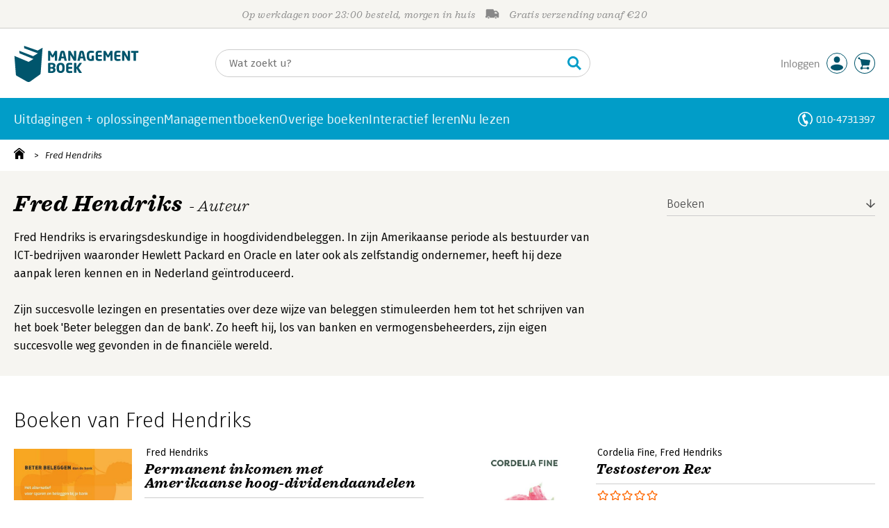

--- FILE ---
content_type: text/css;charset=UTF-8
request_url: https://i.mgtbk.nl/platform/m4-managementboek-00125448/dist/css/pages/auteur_info.css
body_size: 11172
content:
.bvpro.-xl .-info .-titel,.events .banner .-titel,.ssb-prijs,.ssb-titel{font-family:"Sagona W05",serif;font-weight:700;font-style:italic;letter-spacing:.02em}.ssb-prijs{font-weight:900;font-style:normal}body{line-height:1.25rem;font-size:14px;font-weight:370;font-family:"Fira Sans",sans-serif}h2+.joe{margin-top:0}.-cart-with-korting,.-cart-without-korting{--svg-plus-icon:url("data:image/svg+xml;charset=utf-8,%3Csvg xmlns='http://www.w3.org/2000/svg' viewBox='0 0 448 512'%3E%3Cpath fill='%23fff' d='M256 80c0-17.7-14.3-32-32-32s-32 14.3-32 32v144H48c-17.7 0-32 14.3-32 32s14.3 32 32 32h144v144c0 17.7 14.3 32 32 32s32-14.3 32-32V288h144c17.7 0 32-14.3 32-32s-14.3-32-32-32H256z'/%3E%3C/svg%3E");--svg-cart-icon:url("data:image/svg+xml;charset=utf-8,%3Csvg xmlns='http://www.w3.org/2000/svg' viewBox='0 0 576 512'%3E%3Cpath fill='%23fff' d='M0 24C0 10.7 10.7 0 24 0h45.5c22 0 41.5 12.8 50.6 32h411c26.3 0 45.5 25 38.6 50.4l-41 152.3c-8.5 31.4-37 53.3-69.5 53.3H170.7l5.4 28.5c2.2 11.3 12.1 19.5 23.6 19.5H488c13.3 0 24 10.7 24 24s-10.7 24-24 24H199.7c-34.6 0-64.3-24.6-70.7-58.5l-51.6-271c-.7-3.8-4-6.5-7.9-6.5H24C10.7 48 0 37.3 0 24m128 440a48 48 0 1 1 96 0 48 48 0 1 1-96 0m336-48a48 48 0 1 1 0 96 48 48 0 1 1 0-96'/%3E%3C/svg%3E")}.-cart-with-korting{--button-width:100px;--button-height:30px;--icon-size:14px;--discount-width:50px;--cart-width:50px;display:inline-flex;align-items:stretch;justify-content:space-between;width:var(--button-width);height:var(--button-height);min-height:24px;padding:0;border:1px solid var(--mb-orange, #ff6700);border-radius:4px;cursor:pointer;outline:0;text-decoration:none;transition:none;-webkit-user-select:none;-moz-user-select:none;user-select:none;overflow:hidden;box-sizing:border-box;position:relative}.-cart-with-korting>span:first-child{display:flex;align-items:center;justify-content:center;width:var(--discount-width);flex-shrink:0;background-color:#fff;color:var(--mb-orange, #ff6700);font-family:"Fira Sans",sans-serif;font-weight:600;font-size:14px;border-right:1px solid rgba(0,0,0,.05);transition:none}.-cart-with-korting>span:last-child{display:flex;align-items:center;justify-content:center;width:var(--cart-width);flex-grow:1;background-color:var(--mb-orange, #ff6700);background-image:var(--svg-plus-icon),var(--svg-cart-icon);background-size:var(--icon-size) var(--icon-size),calc(var(--icon-size)*1.15) calc(var(--icon-size)*1.15);background-position:calc(50% - var(--icon-size)/2 - 3px) center,calc(50% + var(--icon-size)/2 + 2px) center;background-repeat:no-repeat;transition:none}.-cart-with-korting:hover>span:first-child{background-color:#f5f5f5}.-cart-with-korting:hover>span:last-child{background-color:var(--mb-orange-hover, #F96107)}.-cart-with-korting:active{transform:translateY(1px)}.-cart-with-korting.-disabled,.-cart-with-korting:disabled{cursor:not-allowed;pointer-events:none}.-cart-with-korting.-disabled>span:first-child,.-cart-with-korting:disabled>span:first-child{background-color:#f0f0f0;color:#999}.-cart-with-korting.-disabled>span:last-child,.-cart-with-korting:disabled>span:last-child{background-color:#ccc}.-cart-with-korting.-small-discount{--discount-width:48px}.-cart-with-korting.-large-discount{--button-width:120px;--discount-width:60px}.-cart-with-korting.-large-discount>span:first-child{font-size:13px}@container (max-width: 100px){.-cart-with-korting{--button-width:80px;--button-height:24px;--icon-size:12px;--discount-width:40px;--cart-width:40px}.-cart-with-korting>span:first-child{font-size:12px}.-cart-with-korting>span:last-child{background-position:calc(50% - var(--icon-size)/2 - 2px) center,calc(50% + var(--icon-size)/2 + 2px) center}}.-cart-without-korting{--button-width:50px;--button-height:30px;--icon-size:14px;display:inline-flex;align-items:center;justify-content:center;width:var(--button-width);height:var(--button-height);padding:0;border:1px solid var(--mb-orange, #ff6700);border-radius:4px;cursor:pointer;outline:0;text-decoration:none;transition:none;-webkit-user-select:none;-moz-user-select:none;user-select:none;overflow:hidden;box-sizing:border-box;position:relative;background-color:var(--mb-orange, #ff6700);background-image:var(--svg-plus-icon),var(--svg-cart-icon);background-size:var(--icon-size) var(--icon-size),calc(var(--icon-size)*1.15) calc(var(--icon-size)*1.15);background-position:calc(50% - var(--icon-size)/2 - 3px) center,calc(50% + var(--icon-size)/2 + 2px) center;background-repeat:no-repeat}.-cart-without-korting:hover{background-color:var(--mb-orange-hover, #F96107)}.-cart-without-korting:active{transform:translateY(1px)}.-cart-without-korting.-disabled,.-cart-without-korting:disabled{cursor:not-allowed;pointer-events:none;background-color:#ccc}@container (min-width: 101px) and (max-width: 300px){.-cart-with-korting{--button-width:100px;--button-height:30px;--icon-size:15px;--discount-width:50px;--cart-width:50px}.-cart-with-korting>span:first-child{font-size:14px}}.johanna .-cover .-nummering,.johanna .-prijs-container{font-weight:900;font-style:normal;font-family:"Sagona W05",serif;letter-spacing:.02em}.johanna .-van{font-family:"Fira Sans",sans-serif;color:#888;font-weight:300;font-size:14px;text-decoration:line-through}.johanna .-voor{color:#000;font-weight:600}.johanna .-cover .-nummering{font-style:italic;font-size:1.75rem;font-weight:700;background-color:#000;color:#fff;width:2.8125rem;height:2.8125rem;border-radius:50%;margin-top:-1.875rem;margin-left:-12px;text-align:center;line-height:2.8125rem}.icarus{box-sizing:border-box;width:3.75rem;height:3.75rem;border:thin solid #505050;border-radius:4px;position:relative;margin-bottom:1.25rem}.icarus.-auteur,.icarus.-backcover,.icarus.-cover{border-radius:0;border:0;cursor:pointer}.icarus.-auteur:after,.icarus.-backcover:after,.icarus.-cover:after{content:"";border-bottom:thin solid #949492;position:absolute;bottom:-5px;width:100%;height:1px;transition:.3s ease all;transform:scaleX(0);opacity:0}.icarus.-auteur .image,.icarus.-backcover .image,.icarus.-cover .image{transition:.3s ease opacity;overflow:hidden;width:3.75rem;height:3.75rem}.icarus.-auteur .image>img,.icarus.-backcover .image>img,.icarus.-cover .image>img{width:100%;height:auto}.icarus.-auteur:hover,.icarus.-backcover:hover,.icarus.-cover:hover{box-shadow:0 0 4px 0 rgba(90,90,90,.8)}.icarus.-auteur.-selected .image,.icarus.-auteur.-selected:hover .image,.icarus.-auteur:hover .image,.icarus.-backcover.-selected .image,.icarus.-backcover.-selected:hover .image,.icarus.-backcover:hover .image,.icarus.-cover.-selected .image,.icarus.-cover.-selected:hover .image,.icarus.-cover:hover .image{opacity:.5}.icarus.-auteur.-selected:after,.icarus.-auteur.-selected:hover:after,.icarus.-backcover.-selected:after,.icarus.-backcover.-selected:hover:after,.icarus.-cover.-selected:after,.icarus.-cover.-selected:hover:after{opacity:1;transform:scaleX(1)}.icarus.-auteur .img{filter:grayscale(1);background-position:center;background-size:cover;width:100%;height:100%}.icarus.-podcast{cursor:pointer;background-image:url("data:image/svg+xml;charset=utf-8,%3Csvg xmlns='http://www.w3.org/2000/svg' fill='%23333' viewBox='0 0 352 512'%3E%3Cpath d='M176 352c53.02 0 96-42.98 96-96V96c0-53.02-42.98-96-96-96S80 42.98 80 96v160c0 53.02 42.98 96 96 96m160-160h-16c-8.84 0-16 7.16-16 16v48c0 74.8-64.49 134.82-140.79 127.38C96.71 376.89 48 317.11 48 250.3V208c0-8.84-7.16-16-16-16H16c-8.84 0-16 7.16-16 16v40.16c0 89.64 63.97 169.55 152 181.69V464H96c-8.84 0-16 7.16-16 16v16c0 8.84 7.16 16 16 16h160c8.84 0 16-7.16 16-16v-16c0-8.84-7.16-16-16-16h-56v-33.77C285.71 418.47 352 344.9 352 256v-48c0-8.84-7.16-16-16-16'/%3E%3C/svg%3E");background-size:26px 26px;background-position:50% 10px;background-repeat:no-repeat;transition:.2s ease all}.icarus.-podcast .nieuw-banner,.icarus.-podcast:before{width:100%;text-align:center;position:absolute;left:0;font-weight:370;font-family:"Fira Sans",sans-serif}.icarus.-podcast .nieuw-banner{vertical-align:top;background-color:#5a5a5a;line-height:14px;border:1px solid #5a5a5a;border-radius:3px 3px 0 0;margin:-1px 0 0 -1px;font-size:9.5px;color:#f6f5f1;letter-spacing:.25px;font-stretch:semi-condensed}.icarus.-podcast.-selected,.icarus.-podcast.-selected:hover{background-color:#c4c4c1;border-color:#c4c4c1;background-image:url("data:image/svg+xml;charset=utf-8,%3Csvg xmlns='http://www.w3.org/2000/svg' fill='%23f6f5f1' viewBox='0 0 352 512'%3E%3Cpath d='M176 352c53.02 0 96-42.98 96-96V96c0-53.02-42.98-96-96-96S80 42.98 80 96v160c0 53.02 42.98 96 96 96m160-160h-16c-8.84 0-16 7.16-16 16v48c0 74.8-64.49 134.82-140.79 127.38C96.71 376.89 48 317.11 48 250.3V208c0-8.84-7.16-16-16-16H16c-8.84 0-16 7.16-16 16v40.16c0 89.64 63.97 169.55 152 181.69V464H96c-8.84 0-16 7.16-16 16v16c0 8.84 7.16 16 16 16h160c8.84 0 16-7.16 16-16v-16c0-8.84-7.16-16-16-16h-56v-33.77C285.71 418.47 352 344.9 352 256v-48c0-8.84-7.16-16-16-16'/%3E%3C/svg%3E");box-shadow:none}.icarus.-podcast.-selected:before,.icarus.-podcast.-selected:hover:before{color:#f6f5f1}.icarus.-podcast.-active:after,.icarus.-podcast.-selected:after,.icarus.-podcast.-selected:hover:after{opacity:1;transform:scaleX(1)}.icarus.-podcast:before{content:"Podcast";bottom:2px;font-size:12px;color:#4a4a4a}.icarus.-podcast:after{content:"";border-bottom:thin solid #505050;position:absolute;bottom:-5px;width:100%;height:1px;transition:.3s ease all;transform:scaleX(0);opacity:0}.icarus.-podcast.-active,.icarus.-podcast:hover{position:relative;box-shadow:0 0 4px 0 rgba(90,90,90,.8);background-color:#fafaf8}.icarus.-play{background-image:url("data:image/svg+xml;charset=utf-8,%3Csvg xmlns='http://www.w3.org/2000/svg' fill='%23333' viewBox='0 0 512 512'%3E%3Cpath d='M256 8C119 8 8 119 8 256s111 248 248 248 248-111 248-248S393 8 256 8m115.7 272-176 101c-15.8 8.8-35.7-2.5-35.7-21V152c0-18.4 19.8-29.8 35.7-21l176 107c16.4 9.2 16.4 32.9 0 42'/%3E%3C/svg%3E")}.icarus.-book,.icarus.-book2,.icarus.-mp3interview,.icarus.-play,.icarus.-quote{cursor:pointer;background-size:24px 24px;background-position:50% 13px;background-repeat:no-repeat;transition:.2s ease all}.icarus.-play.-selected,.icarus.-play.-selected:hover{background-image:url("data:image/svg+xml;charset=utf-8,%3Csvg xmlns='http://www.w3.org/2000/svg' fill='%23f6f5f1' viewBox='0 0 512 512'%3E%3Cpath d='M256 8C119 8 8 119 8 256s111 248 248 248 248-111 248-248S393 8 256 8m115.7 272-176 101c-15.8 8.8-35.7-2.5-35.7-21V152c0-18.4 19.8-29.8 35.7-21l176 107c16.4 9.2 16.4 32.9 0 42'/%3E%3C/svg%3E")}.icarus.-book.-selected,.icarus.-book.-selected:hover,.icarus.-book2.-selected,.icarus.-book2.-selected:hover,.icarus.-mp3interview.-selected,.icarus.-mp3interview.-selected:hover,.icarus.-play.-selected,.icarus.-play.-selected:hover,.icarus.-quote.-selected,.icarus.-quote.-selected:hover{background-color:#c4c4c1;border-color:#c4c4c1;box-shadow:none}.icarus.-book.-selected:before,.icarus.-book.-selected:hover:before,.icarus.-book2.-selected:before,.icarus.-book2.-selected:hover:before,.icarus.-mp3interview.-selected:before,.icarus.-mp3interview.-selected:hover:before,.icarus.-play.-selected:before,.icarus.-play.-selected:hover:before,.icarus.-quote.-selected:before,.icarus.-quote.-selected:hover:before{color:#f6f5f1}.icarus.-book.-active:after,.icarus.-book.-selected:after,.icarus.-book.-selected:hover:after,.icarus.-book2.-active:after,.icarus.-book2.-selected:after,.icarus.-book2.-selected:hover:after,.icarus.-mp3interview.-active:after,.icarus.-mp3interview.-selected:after,.icarus.-mp3interview.-selected:hover:after,.icarus.-play.-active:after,.icarus.-play.-selected:after,.icarus.-play.-selected:hover:after,.icarus.-quote.-active:after,.icarus.-quote.-selected:after,.icarus.-quote.-selected:hover:after{opacity:1;transform:scaleX(1)}.icarus.-play:before{content:"Video"}.icarus.-book2:before,.icarus.-book:before,.icarus.-mp3interview:before,.icarus.-play:before,.icarus.-quote:before{width:100%;text-align:center;position:absolute;left:0;bottom:3px;font-size:12px;color:#4a4a4a;font-weight:370;font-family:"Fira Sans",sans-serif}.icarus.-book2:after,.icarus.-book:after,.icarus.-mp3interview:after,.icarus.-play:after,.icarus.-quote:after{content:"";border-bottom:thin solid #505050;position:absolute;bottom:-5px;width:100%;height:1px;transition:.3s ease all;transform:scaleX(0);opacity:0}.icarus.-book.-active,.icarus.-book2.-active,.icarus.-book2:hover,.icarus.-book:hover,.icarus.-mp3interview.-active,.icarus.-mp3interview:hover,.icarus.-play.-active,.icarus.-play:hover,.icarus.-quote.-active,.icarus.-quote:hover{position:relative;box-shadow:0 0 4px 0 rgba(90,90,90,.8);background-color:#fafaf8}.icarus.-quote{background-image:url("data:image/svg+xml;charset=utf-8,%3Csvg xmlns='http://www.w3.org/2000/svg' fill='%23333' viewBox='0 0 512 512'%3E%3Cpath d='M464 32H336c-26.5 0-48 21.5-48 48v128c0 26.5 21.5 48 48 48h80v64c0 35.3-28.7 64-64 64h-8c-13.3 0-24 10.7-24 24v48c0 13.3 10.7 24 24 24h8c88.4 0 160-71.6 160-160V80c0-26.5-21.5-48-48-48m-288 0H48C21.5 32 0 53.5 0 80v128c0 26.5 21.5 48 48 48h80v64c0 35.3-28.7 64-64 64h-8c-13.3 0-24 10.7-24 24v48c0 13.3 10.7 24 24 24h8c88.4 0 160-71.6 160-160V80c0-26.5-21.5-48-48-48'/%3E%3C/svg%3E")}.icarus.-quote.-selected,.icarus.-quote.-selected:hover{background-image:url("data:image/svg+xml;charset=utf-8,%3Csvg xmlns='http://www.w3.org/2000/svg' fill='%23f6f5f1' viewBox='0 0 512 512'%3E%3Cpath d='M464 32H336c-26.5 0-48 21.5-48 48v128c0 26.5 21.5 48 48 48h80v64c0 35.3-28.7 64-64 64h-8c-13.3 0-24 10.7-24 24v48c0 13.3 10.7 24 24 24h8c88.4 0 160-71.6 160-160V80c0-26.5-21.5-48-48-48m-288 0H48C21.5 32 0 53.5 0 80v128c0 26.5 21.5 48 48 48h80v64c0 35.3-28.7 64-64 64h-8c-13.3 0-24 10.7-24 24v48c0 13.3 10.7 24 24 24h8c88.4 0 160-71.6 160-160V80c0-26.5-21.5-48-48-48'/%3E%3C/svg%3E")}.icarus.-quote:before{content:"Interview"}.icarus.-book{background-image:url("data:image/svg+xml;charset=utf-8,%3Csvg xmlns='http://www.w3.org/2000/svg' fill='%23333' viewBox='0 0 576 512'%3E%3Cpath d='M542.22 32.05c-54.8 3.11-163.72 14.43-230.96 55.59-4.64 2.84-7.27 7.89-7.27 13.17v363.87c0 11.55 12.63 18.85 23.28 13.49 69.18-34.82 169.23-44.32 218.7-46.92 16.89-.89 30.02-14.43 30.02-30.66V62.75c.01-17.71-15.35-31.74-33.77-30.7M264.73 87.64C197.5 46.48 88.58 35.17 33.78 32.05 15.36 31.01 0 45.04 0 62.75V400.6c0 16.24 13.13 29.78 30.02 30.66 49.49 2.6 149.59 12.11 218.77 46.95 10.62 5.35 23.21-1.94 23.21-13.46V100.63c0-5.29-2.62-10.14-7.27-12.99'/%3E%3C/svg%3E")}.icarus.-book.-selected,.icarus.-book.-selected:hover{background-image:url("data:image/svg+xml;charset=utf-8,%3Csvg xmlns='http://www.w3.org/2000/svg' fill='%23f6f5f1' viewBox='0 0 576 512'%3E%3Cpath d='M542.22 32.05c-54.8 3.11-163.72 14.43-230.96 55.59-4.64 2.84-7.27 7.89-7.27 13.17v363.87c0 11.55 12.63 18.85 23.28 13.49 69.18-34.82 169.23-44.32 218.7-46.92 16.89-.89 30.02-14.43 30.02-30.66V62.75c.01-17.71-15.35-31.74-33.77-30.7M264.73 87.64C197.5 46.48 88.58 35.17 33.78 32.05 15.36 31.01 0 45.04 0 62.75V400.6c0 16.24 13.13 29.78 30.02 30.66 49.49 2.6 149.59 12.11 218.77 46.95 10.62 5.35 23.21-1.94 23.21-13.46V100.63c0-5.29-2.62-10.14-7.27-12.99'/%3E%3C/svg%3E")}.icarus.-book:before{content:"Inzien"}.icarus.-book2{background-image:url("data:image/svg+xml;charset=utf-8,%3Csvg xmlns='http://www.w3.org/2000/svg' width='34' height='23' fill='%23333' viewBox='0 0 34 23'%3E%3Cpath fill='%234a4a4a' d='M1.124 1.625c0-.61.47-1.125 1.125-1.125h1.5c.61 0 1.125.516 1.125 1.125V7.25h.75c.61 0 1.125.516 1.125 1.125A1.11 1.11 0 0 1 5.624 9.5h-3.75C1.218 9.5.75 9.031.75 8.375c0-.61.47-1.125 1.125-1.125h.75v-4.5H2.25c-.656 0-1.125-.469-1.125-1.125m2.907 14.406c-.282-.375-.844-.328-1.125.047l-.516.703c-.375.516-1.078.657-1.547.282-.515-.375-.656-1.079-.281-1.594l.516-.703c1.125-1.547 3.375-1.688 4.64-.235 1.031 1.125.985 2.86-.047 3.985l-1.64 1.734h1.593c.61 0 1.125.516 1.125 1.125A1.11 1.11 0 0 1 5.624 22.5H1.5c-.468 0-.89-.234-1.03-.656-.188-.422-.141-.89.187-1.219l3.375-3.656a.71.71 0 0 0 0-.938'/%3E%3Cpath fill='%234a4a4a' fill-rule='evenodd' d='M10.675 3.5a2.5 2.5 0 0 1 2.5-2.5h18a2.5 2.5 0 0 1 0 5h-18a2.5 2.5 0 0 1-2.5-2.5M10.675 20a2.5 2.5 0 0 1 2.5-2.5h18a2.5 2.5 0 0 1 0 5h-18a2.5 2.5 0 0 1-2.5-2.5M10.675 12a2.5 2.5 0 0 1 2.5-2.5h18a2.5 2.5 0 0 1 0 5h-18a2.5 2.5 0 0 1-2.5-2.5' clip-rule='evenodd'/%3E%3C/svg%3E")}.icarus.-book2.-selected,.icarus.-book2.-selected:hover{background-image:url("data:image/svg+xml;charset=utf-8,%3Csvg xmlns='http://www.w3.org/2000/svg' width='34' height='23' fill='%23f6f5f1' viewBox='0 0 34 23'%3E%3Cpath fill='%234a4a4a' d='M1.124 1.625c0-.61.47-1.125 1.125-1.125h1.5c.61 0 1.125.516 1.125 1.125V7.25h.75c.61 0 1.125.516 1.125 1.125A1.11 1.11 0 0 1 5.624 9.5h-3.75C1.218 9.5.75 9.031.75 8.375c0-.61.47-1.125 1.125-1.125h.75v-4.5H2.25c-.656 0-1.125-.469-1.125-1.125m2.907 14.406c-.282-.375-.844-.328-1.125.047l-.516.703c-.375.516-1.078.657-1.547.282-.515-.375-.656-1.079-.281-1.594l.516-.703c1.125-1.547 3.375-1.688 4.64-.235 1.031 1.125.985 2.86-.047 3.985l-1.64 1.734h1.593c.61 0 1.125.516 1.125 1.125A1.11 1.11 0 0 1 5.624 22.5H1.5c-.468 0-.89-.234-1.03-.656-.188-.422-.141-.89.187-1.219l3.375-3.656a.71.71 0 0 0 0-.938'/%3E%3Cpath fill='%234a4a4a' fill-rule='evenodd' d='M10.675 3.5a2.5 2.5 0 0 1 2.5-2.5h18a2.5 2.5 0 0 1 0 5h-18a2.5 2.5 0 0 1-2.5-2.5M10.675 20a2.5 2.5 0 0 1 2.5-2.5h18a2.5 2.5 0 0 1 0 5h-18a2.5 2.5 0 0 1-2.5-2.5M10.675 12a2.5 2.5 0 0 1 2.5-2.5h18a2.5 2.5 0 0 1 0 5h-18a2.5 2.5 0 0 1-2.5-2.5' clip-rule='evenodd'/%3E%3C/svg%3E")}.icarus.-book2:before{content:"Inhoud"}.icarus.-mp3interview{background-image:url("data:image/svg+xml;charset=utf-8,%3Csvg xmlns='http://www.w3.org/2000/svg' fill='%23333' viewBox='0 0 640 512'%3E%3C!--! Font Awesome Pro 6.4.0 by @fontawesome - https://fontawesome.com License - https://fontawesome.com/license (Commercial License) Copyright 2023 Fonticons, Inc.--%3E%3Cpath d='M533.6 32.5C598.5 85.3 640 165.8 640 256s-41.5 170.8-106.4 223.5c-10.3 8.4-25.4 6.8-33.8-3.5s-6.8-25.4 3.5-33.8c54.2-44 88.7-111 88.7-186.2s-34.5-142.2-88.7-186.3c-10.3-8.4-11.8-23.5-3.5-33.8s23.5-11.8 33.8-3.5zM473.1 107c43.2 35.2 70.9 88.9 70.9 149s-27.7 113.8-70.9 149c-10.3 8.4-25.4 6.8-33.8-3.5s-6.8-25.4 3.5-33.8C475.3 341.3 496 301.1 496 256s-20.7-85.3-53.2-111.8c-10.3-8.4-11.8-23.5-3.5-33.8s23.5-11.8 33.8-3.5zm-60.5 74.5c21.5 17.6 35.4 44.4 35.4 74.5s-13.9 56.9-35.4 74.5c-10.3 8.4-25.4 6.8-33.8-3.5s-6.8-25.4 3.5-33.8C393.1 284.4 400 271 400 256s-6.9-28.4-17.7-37.3c-10.3-8.4-11.8-23.5-3.5-33.8s23.5-11.8 33.8-3.5zM301.1 34.8C312.6 40 320 51.4 320 64v384c0 12.6-7.4 24-18.9 29.2s-25 3.1-34.4-5.3L131.8 352H64c-35.3 0-64-28.7-64-64v-64c0-35.3 28.7-64 64-64h67.8L266.7 40.1c9.4-8.4 22.9-10.4 34.4-5.3'/%3E%3C/svg%3E")}.icarus.-mp3interview.-selected,.icarus.-mp3interview.-selected:hover{background-image:url("data:image/svg+xml;charset=utf-8,%3Csvg xmlns='http://www.w3.org/2000/svg' fill='%23f6f5f1' viewBox='0 0 640 512'%3E%3C!--! Font Awesome Pro 6.4.0 by @fontawesome - https://fontawesome.com License - https://fontawesome.com/license (Commercial License) Copyright 2023 Fonticons, Inc.--%3E%3Cpath d='M533.6 32.5C598.5 85.3 640 165.8 640 256s-41.5 170.8-106.4 223.5c-10.3 8.4-25.4 6.8-33.8-3.5s-6.8-25.4 3.5-33.8c54.2-44 88.7-111 88.7-186.2s-34.5-142.2-88.7-186.3c-10.3-8.4-11.8-23.5-3.5-33.8s23.5-11.8 33.8-3.5zM473.1 107c43.2 35.2 70.9 88.9 70.9 149s-27.7 113.8-70.9 149c-10.3 8.4-25.4 6.8-33.8-3.5s-6.8-25.4 3.5-33.8C475.3 341.3 496 301.1 496 256s-20.7-85.3-53.2-111.8c-10.3-8.4-11.8-23.5-3.5-33.8s23.5-11.8 33.8-3.5zm-60.5 74.5c21.5 17.6 35.4 44.4 35.4 74.5s-13.9 56.9-35.4 74.5c-10.3 8.4-25.4 6.8-33.8-3.5s-6.8-25.4 3.5-33.8C393.1 284.4 400 271 400 256s-6.9-28.4-17.7-37.3c-10.3-8.4-11.8-23.5-3.5-33.8s23.5-11.8 33.8-3.5zM301.1 34.8C312.6 40 320 51.4 320 64v384c0 12.6-7.4 24-18.9 29.2s-25 3.1-34.4-5.3L131.8 352H64c-35.3 0-64-28.7-64-64v-64c0-35.3 28.7-64 64-64h67.8L266.7 40.1c9.4-8.4 22.9-10.4 34.4-5.3'/%3E%3C/svg%3E")}.icarus.-mp3interview:before{content:"Interview"}.-author-fallback{background-image:url("data:image/svg+xml;charset=utf-8,%3Csvg xmlns='http://www.w3.org/2000/svg' viewBox='0 0 406 406'%3E%3Cpath fill='%234a4a4a' fill-rule='evenodd' d='M247.035 265.963q45.857 0 100.59 13.31c21.935 5.481 40.865 12.092 58.375 19.51V406H0v-17.294q0-37.71 45.857-68.027 38.46-25.88 100.589-41.407 54.732-13.31 100.59-13.31zm3.8-36.622q-30.907 0-57.007-15.45t-41.554-41.542-15.454-56.992q-.001-30.9 15.454-57.678 15.453-26.78 41.554-42.23Q219.928 0 250.836 0t57.008 15.45 41.554 42.229q15.454 26.78 15.454 57.678 0 30.9-15.454 56.992-15.454 26.093-41.554 41.543t-57.008 15.45z' style='mix-blend-mode:multiply'/%3E%3C/svg%3E")}:root{--zoomist-wrapper-bg-color:#efefef;--zoomist-slider-bg-color:rgba(255, 255, 255, .8);--zoomist-slider-border-radius:0 0 4px 0;--zoomist-slider-padding-x:20px;--zoomist-slider-padding-y:20px;--zoomist-slider-track-color:#ddd;--zoomist-slider-track-color-hover:#ccc;--zoomist-slider-bar-size:120px;--zoomist-slider-bar-side:2px;--zoomist-slider-bar-border-radius:2px;--zoomist-slider-bar-color:#666;--zoomist-slider-bar-color-hover:#444;--zoomist-slider-button-size:12px;--zoomist-slider-button-color:#fff;--zoomist-zoomer-button-size:48px;--zoomist-zoomer-button-color:rgba(255, 255, 255, .8);--zoomist-zoomer-button-color-hover:rgba(255, 255, 255, .9);--zoomist-zoomer-button-color-disabled:rgba(255, 255, 255, .8);--zoomist-zoomer-button-opacity-disabled:.7;--zoomist-zoomer-icon-size:14px;--zoomist-zoomer-icon-color:#333;--zoomist-zoomer-icon-color-hover:#111;--zoomist-zoomer-icon-color-disabled:#999;--zoomist-modules-tranistion-duration:.3s}.zoomist-container,.zoomist-wrapper{position:relative;padding:0!important}.zoomist-container{-webkit-user-select:none;-moz-user-select:none;user-select:none}.zoomist-wrapper{z-index:1;width:100%;height:100%;overflow:hidden;background-color:var(--zoomist-wrapper-bg-color)}.zoomist-image{position:relative;max-width:none!important;max-height:none!important}.zoomist-slider{position:absolute;z-index:2;top:0;left:0;padding:var(--zoomist-slider-padding-y) var(--zoomist-slider-padding-x);background-color:var(--zoomist-slider-bg-color);border-radius:var(--zoomist-slider-border-radius)}.zoomist-slider:hover .zoomist-slider-wrapper{background-color:var(--zoomist-slider-track-color-hover)}.zoomist-slider:hover .zoomist-slider-bar{background-color:var(--zoomist-slider-bar-color-hover)}.zoomist-slider:hover .zoomist-slider-button:before{box-shadow:0 0 8px rgba(0,0,0,.6)}.zoomist-slider-horizontal .zoomist-slider-wrapper{align-items:center;justify-content:flex-start;width:var(--zoomist-slider-bar-size);height:var(--zoomist-slider-bar-side)}.zoomist-slider-horizontal .zoomist-slider-bar{top:0;width:calc(var(--value)*1%);height:100%}.zoomist-slider-horizontal .zoomist-slider-button{left:calc(var(--value)*1%)}.zoomist-slider-vertical .zoomist-slider-wrapper{align-items:flex-end;justify-content:center;width:var(--zoomist-slider-bar-side);height:var(--zoomist-slider-bar-size)}.zoomist-slider-vertical .zoomist-slider-bar{bottom:0;width:100%;height:calc(var(--value)*1%)}.zoomist-slider-vertical .zoomist-slider-button{bottom:calc(var(--value)*1%)}.zoomist-slider-bar,.zoomist-slider-wrapper{transition:background-color var(--zoomist-modules-tranistion-duration)}.zoomist-slider-wrapper{position:relative;display:flex;background-color:var(--zoomist-slider-track-color)}.zoomist-slider-bar{position:absolute;z-index:0;left:0;display:block;border-radius:var(--zoomist-slider-bar-border-radius);background-color:var(--zoomist-slider-bar-color)}.zoomist-slider-button{position:relative;z-index:1;display:block;width:0!important;height:0!important}.zoomist-slider-button:before{content:"";position:absolute;left:calc(var(--zoomist-slider-button-size)*-.5);top:calc(var(--zoomist-slider-button-size)*-.5);width:var(--zoomist-slider-button-size);height:var(--zoomist-slider-button-size);display:block;background-color:var(--zoomist-slider-button-color, #fff);border-radius:50%;box-shadow:0 0 4px rgba(0,0,0,.4);transition:box-shadow var(--zoomist-modules-tranistion-duration)}.zoomist-zoomer{position:absolute;z-index:2;top:0;right:0;border-radius:0 0 0 4px;overflow:hidden}.zoomist-zoomer-button{position:relative;display:flex;justify-content:center;align-items:center;width:var(--zoomist-zoomer-button-size);height:var(--zoomist-zoomer-button-size);background:0 0;background-color:var(--zoomist-zoomer-button-color);border:0;transition:background-color var(--zoomist-modules-tranistion-duration);cursor:pointer}.zoomist-zoomer-button:hover{background-color:var(--zoomist-zoomer-button-color-hover)}.zoomist-zoomer-button:hover .zoomist-zoomer-icon{fill:var(--zoomist-zoomer-icon-color-hover)}.zoomist-zoomer-button.zoomist-zoomer-disabled{pointer-events:none;background-color:var(--zoomist-zoomer-button-color-disabled);opacity:var(--zoomist-zoomer-button-opacity-disabled)}.zoomist-zoomer-button.zoomist-zoomer-disabled .zoomist-zoomer-icon{fill:var(--zoomist-zoomer-icon-color-disabled)}.zoomist-zoomer-icon{width:var(--zoomist-zoomer-icon-size);height:var(--zoomist-zoomer-icon-size);fill:var(--zoomist-zoomer-icon-color);transition:fill var(--zoomist-modules-tranistion-duration)}.naveen{margin-bottom:2.5rem}.naveen nav{display:flex;flex-wrap:wrap;position:relative;justify-content:space-between}.naveen nav>a{font-family:"Fira Sans",sans-serif;font-weight:300;font-size:1rem;color:#4a4a4a;line-height:2.1875rem;text-decoration:none;display:inline-block;height:2.1875rem;box-sizing:border-box;width:calc(50% - 10px);border-bottom:thin solid #ccc}.naveen nav>a:after{content:"";width:13px;height:100%;display:block;float:right;background-position:center;background-repeat:no-repeat;background-image:url("data:image/svg+xml;charset=utf-8,%3Csvg xmlns='http://www.w3.org/2000/svg' fill='%234a4a4a' viewBox='0 0 448 512'%3E%3Cpath d='m441.9 250.1-19.8-19.8c-4.7-4.7-12.3-4.7-17 0L250 385.4V44c0-6.6-5.4-12-12-12h-28c-6.6 0-12 5.4-12 12v341.4L42.9 230.3c-4.7-4.7-12.3-4.7-17 0L6.1 250.1c-4.7 4.7-4.7 12.3 0 17l209.4 209.4c4.7 4.7 12.3 4.7 17 0l209.4-209.4c4.7-4.7 4.7-12.3 0-17'/%3E%3C/svg%3E")}.naveen nav>a.-animate:after{animation:chevron-hover .3s ease-in-out 1}.naveen nav>a:nth-child(odd){margin-right:1.25rem}.naveen nav>a:hover{border-bottom:thin solid #4a4a4a;padding-left:3px}.starbuck{height:15px;display:inline-block;position:relative;padding-bottom:1.25rem;flex-shrink:0}.starbuck a{text-decoration:none;color:inherit}.starbuck a:hover{text-decoration:underline}.starbuck:before{background-image:url("data:image/svg+xml;charset=utf-8,%3Csvg xmlns='http://www.w3.org/2000/svg' fill='%23ff6700' viewBox='0 0 576 512'%3E%3Cpath d='M528.1 171.5 382 150.2 316.7 17.8c-11.7-23.6-45.6-23.9-57.4 0L194 150.2 47.9 171.5c-26.2 3.8-36.7 36.1-17.7 54.6l105.7 103-25 145.5c-4.5 26.3 23.2 46 46.4 33.7L288 439.6l130.7 68.7c23.2 12.2 50.9-7.4 46.4-33.7l-25-145.5 105.7-103c19-18.5 8.5-50.8-17.7-54.6M388.6 312.3l23.7 138.4L288 385.4l-124.3 65.3 23.7-138.4-100.6-98 139-20.2 62.2-126 62.2 126 139 20.2z'/%3E%3C/svg%3E");fill:#ff6700;background-repeat:space;background-size:16px 16px;content:"";width:5.4375rem;min-width:5.4375rem;height:1rem;display:block}.starbuck>span{display:inline-block;position:absolute;width:5.4375rem}.starbuck-rater,.starbuck>span:before{position:absolute;background-image:url("data:image/svg+xml;charset=utf-8,%3Csvg xmlns='http://www.w3.org/2000/svg' fill='%23ff6700' viewBox='0 0 576 512'%3E%3Cpath d='M259.3 17.8 194 150.2 47.9 171.5c-26.2 3.8-36.7 36.1-17.7 54.6l105.7 103-25 145.5c-4.5 26.3 23.2 46 46.4 33.7L288 439.6l130.7 68.7c23.2 12.2 50.9-7.4 46.4-33.7l-25-145.5 105.7-103c19-18.5 8.5-50.8-17.7-54.6L382 150.2 316.7 17.8c-11.7-23.6-45.6-23.9-57.4 0'/%3E%3C/svg%3E");background-repeat:space}.starbuck>span,.starbuck>span:before{height:1rem;min-width:5.4375rem;left:0;top:0}.starbuck>span:before{background-size:16px 16px;content:"";overflow:hidden}.starbuck.-big{height:2.1875rem}.starbuck.-big:before,.starbuck.-big>span:before{background-size:34px 34px!important;height:2.1875rem}.starbuck.-big:before{width:11.875rem}.starbuck.-big>span{height:2.1875rem;width:11.875rem}.starbuck.-big>span:before{min-width:11.875rem}.starbuck>i{font-style:normal;position:absolute;top:19px;white-space:nowrap;width:-moz-fit-content;width:fit-content;font-family:"Fira Sans",sans-serif;font-size:13px;font-weight:400;color:#888}.starbuck.-rating-00 span{width:0%;min-width:0%;overflow:hidden}.starbuck.-rating-05 span{width:9.8%;min-width:9.8%;overflow:hidden}.starbuck.-rating-10 span{width:20%;min-width:20%;overflow:hidden}.starbuck.-rating-15 span{width:30%;min-width:30%;overflow:hidden}.starbuck.-rating-20 span{width:40%;min-width:40%;overflow:hidden}.starbuck.-rating-25 span{width:50%;min-width:50%;overflow:hidden}.starbuck.-rating-30 span{width:60%;min-width:60%;overflow:hidden}.starbuck.-rating-35 span{width:70%;min-width:70%;overflow:hidden}.starbuck.-rating-40 span{width:80%;min-width:80%;overflow:hidden}.starbuck.-rating-45 span{width:92%;min-width:92%;overflow:hidden}.starbuck.-rating-50 span{width:100%;min-width:100%;overflow:hidden}.starbuck-rater{height:1.875rem;background-size:30px 30px;opacity:0;transition:all .3s ease}.starbuck-rater.-selected,.starbuck-rater:active,.starbuck-rater:hover{opacity:1;outline:0;-webkit-user-select:none;-moz-user-select:none;user-select:none}.starbuck-rater>span{position:absolute;left:170px;line-height:1.875rem;top:0;width:10rem}.star,.vote-btn{display:flex;align-self:center;justify-content:center;align-items:center}.vote-btn{gap:10px;height:2.5rem;border:thin solid var(--mb-offblack);color:var(--mb-offblack);border-radius:4px;padding:0 15px;min-width:10rem}.vote-btn.-voted{gap:20px}.vote-btn:hover .star{transform:scale(1.2)}.vote-btn .uwcijfer{min-width:4em}.star{pointer-events:none;background-image:url("data:image/svg+xml;charset=utf-8,%3Csvg xmlns='http://www.w3.org/2000/svg' fill='%23ff6700' viewBox='0 0 576 512'%3E%3Cpath d='M259.3 17.8 194 150.2 47.9 171.5c-26.2 3.8-36.7 36.1-17.7 54.6l105.7 103-25 145.5c-4.5 26.3 23.2 46 46.4 33.7L288 439.6l130.7 68.7c23.2 12.2 50.9-7.4 46.4-33.7l-25-145.5 105.7-103c19-18.5 8.5-50.8-17.7-54.6L382 150.2 316.7 17.8c-11.7-23.6-45.6-23.9-57.4 0'/%3E%3C/svg%3E");background-size:50px 50px;height:3.125rem;width:3.125rem;text-align:center;line-height:100%;font-size:1.25rem;padding-top:1px;transform:scale(1.1);color:#fff;font-family:"Fira Sans",sans-serif;font-weight:400}#page div.merel,.-voting,.bvpro .cover,.star{background-repeat:no-repeat}.-voting{background-image:url("data:image/svg+xml;charset=utf-8,%3Csvg xmlns='http://www.w3.org/2000/svg' fill='%234a4a4a' viewBox='0 0 100 100'%3E%3Ccircle cx='6' cy='50' r='6'%3E%3Canimate attributeName='opacity' begin='.1' dur='1s' repeatCount='indefinite' values='0;1;0'/%3E%3C/circle%3E%3Ccircle cx='26' cy='50' r='6'%3E%3Canimate attributeName='opacity' begin='.2' dur='1s' repeatCount='indefinite' values='0;1;0'/%3E%3C/circle%3E%3Ccircle cx='46' cy='50' r='6'%3E%3Canimate attributeName='opacity' begin='.3' dur='1s' repeatCount='indefinite' values='0;1;0'/%3E%3C/circle%3E%3C/svg%3E");opacity:.5;background-size:25px;display:inline-block;width:2.5rem;background-position:center;text-decoration:none;color:transparent!important;pointer-events:none}.removerating{-webkit-user-select:no-select;-moz-user-select:no-select;user-select:no-select;display:inline-block;height:1.25rem;min-width:4.6875rem}#page div.merel{font-size:1.125rem;font-weight:300;box-sizing:border-box;padding-left:2.5rem;padding-top:2px;padding-bottom:2px;background-image:url("data:image/svg+xml;charset=utf-8,%3Csvg xmlns='http://www.w3.org/2000/svg' fill='%23019dc8' viewBox='0 0 512 512'%3E%3Cpath d='M256 8c137 0 248 111 248 248S393 504 256 504 8 393 8 256 119 8 256 8'/%3E%3Cpath fill='%23fff' d='M369.9 239 234.4 103.5c-9.4-9.4-24.6-9.4-33.9 0l-17 17c-9.4 9.4-9.4 24.6 0 33.9L285.1 256 183.5 357.6c-9.4 9.4-9.4 24.6 0 33.9l17 17c9.4 9.4 24.6 9.4 33.9 0L369.9 273c9.4-9.4 9.4-24.6 0-34'/%3E%3C/svg%3E");background-size:1.5rem 1.5rem;min-height:25px}#page div.merel a:hover{color:#000}#page div.merel a,#page div.merel a:active,#page div.merel a:visited{color:#000;text-decoration:none}#page div.merel a:hover{text-decoration:underline}#page .-witteheader div.merel a,.bvpro.-xl .-abstract a.-blue{color:#fff}.bvpro .cover{overflow:hidden;position:relative;background-position:top;background-size:contain;height:100%;width:100%;max-height:277px}.bvpro.-s{width:17.5rem;max-width:17.5rem;cursor:pointer;margin-right:1.25rem}.bvpro.-s .-titel{font-size:1rem;font-weight:550}.bvpro.-s .-cover{width:6.25rem;min-width:6.25rem;height:9.375rem;margin-right:10px}.bvpro.-s .-abstract,.bvpro.-s .-auteurs,.bvpro.-s .-edities{display:none}.bvpro.-s .-rating{margin-top:5px}.bvpro.-s,.bvpro.-xl,.hero .auteur-social .volg>div{display:flex}.bvpro.-xl .-cover{width:10.625rem;height:16.875rem;margin-right:1.25rem}.bvpro.-xl .-abstract a{color:#4a4a4a;text-decoration:none}.bvpro.-xl .-info{flex:10;margin-top:-10px;display:flex;flex-direction:column}.bvpro.-xl .-info .-auteurs{line-height:135%;margin-bottom:5px;margin-top:7px}.bvpro.-xl .-info .-auteurs span:after{content:", "}.bvpro.-xl .-info .-auteurs span:last-child:after{content:""}.bvpro.-xl .-info .-titel{margin-left:-2px;text-overflow:ellipsis;overflow:hidden;font-size:1.25rem;padding-bottom:10px;border-bottom:thin solid #ccc}.bvpro.-xl .-info .-titel u{color:#fff;background-color:#000;border-radius:4px;text-decoration:none;font-style:normal;display:inline-block;line-height:1.25rem;transform:translateY(-2px);margin-right:.5em;font-weight:550;font-family:"Fira Sans",sans-serif;font-size:12px;padding:0 5px}.bvpro.-xl .-info .-bindwijze{border-bottom:thin solid #ccc;line-height:1.25rem;font-size:12px;color:#333;padding:4px 0}.bvpro.-xl .-info .-bindwijze span:after{content:" | "}.bvpro.-xl .-info .-bindwijze span:last-of-type:after{content:""}.bvpro.-xl .-info .-bindwijze .-andere-edities{margin-top:0;white-space:nowrap;text-transform:none;font-style:normal}.bvpro.-xl .-info .-edities{display:flex;flex-direction:column}.bvpro.-xl .-info .-edities>div{margin-bottom:10px}.bvpro.-xl .-info .-rating{padding-top:5px;display:flex;padding-bottom:0;border-bottom:thin solid #ccc;min-height:48px}.bvpro.-xl .-info .-rating .starbuck{transform:translate(0,3px);margin-right:2.5rem}.bvpro.-xl .-info .-rating .-pos{margin-right:1.5625rem}.bvpro.-xl .-info .-rating .-pos:last-child{margin-right:0}.bvpro.-xl .-info .-abstract{font-size:1rem;line-height:1.375rem;padding:10px 0}.bvpro.-xl .-info .-abstract a{text-decoration:underline}.bvpro.-xl .-prijs-en-vbmih{width:13.75rem;display:flex;flex-direction:column;margin-left:1.25rem}.bvpro.-xl .-prijs-en-vbmih .-prijs{margin-bottom:11px}.bvpro.-xl .-prijs-en-vbmih .prijs-container{display:flex;flex-direction:row-reverse;align-items:baseline;justify-items:flex-start;justify-content:flex-end}.bvpro.-xl .-prijs-en-vbmih .prijs-container .van{margin-left:10px}.bvpro.-xl .-prijs-en-vbmih .prijs-container .exbtw{display:none;margin-right:10px;margin-left:0;line-height:14px;transform:translateY(-11px);border:thin solid #4a4a4a;padding:4px;border-radius:4px;font-size:12px;color:#444;font-weight:370;font-family:"Fira Sans",sans-serif}.organisatieklant .bvpro.-xl .-prijs-en-vbmih .prijs-container .exbtw{display:inline-flex;flex-direction:column;align-items:center}.bvpro.-xl .-prijs-en-vbmih .-vbmih{margin-bottom:5px}.bvpro.-xl .-prijs-en-vbmih .-vbmih .-valeri{font-size:13px}.bvpro.-xl.-artikel.-wide{flex-direction:column-reverse}.bvpro.-xl.-artikel.-wide .-cover,.bvpro.-xl.-artikel.-wide .-info{width:100%;margin-right:0}.bvpro.-xl.-artikel.-wide .-cover{margin-bottom:1.25rem}.bvpro.-xl.-artikel.-wide .-cover .cover{margin-left:0;background-size:cover}.bvpro.-xl.-artikel .cover{margin-right:0}.bvpro.-xl.-artikel .-cover{height:11.875rem;width:15.625rem}.bvpro.-xl.-artikel .-rotated{overflow:hidden}.bvpro.-xl.-artikel .-rotated div.cover{background-size:contain;transform:rotate(-15deg);transform-origin:top right;right:70px;top:20px;width:100%;height:14.375rem;max-height:230px;background-position:top right;filter:drop-shadow(0 2px 5px rgba(0,0,0,.5))}.bvpro.-xl.-artikel .-abstract .butters{text-decoration:none;margin-top:1.25rem}.bvpro.-l .-info div.-titel{font-size:1.125rem}.bvpro.-l .-info div.-abstract{font-size:14px}.boekenlijst,audio{margin-top:1.25rem}.boekenlijst h3{font-family:"Sagona W05",serif;letter-spacing:.02em;font-weight:700;font-size:1.375rem;font-style:italic;margin-top:0}.boekenlijst li,.boekenlijst ul{list-style:none;margin:0;padding:0}.boekenlijst li a,.boekenlijst ul a{color:#000}.boekenlijst ul{margin-bottom:1.25rem}.boekenlijst li{width:100%;position:relative;overflow:hidden;border-bottom:thin solid #ccc;padding-top:1.25rem}.boekenlijst li,.boekenlijst li>*{box-sizing:border-box}.boekenlijst li a{text-decoration:none}.boekenlijst li:last-child{border-bottom:none}.boekenlijst .-boekenlijstitem{padding-bottom:1.25rem;cursor:pointer;font-family:"Fira Sans",sans-serif}.boekenlijst .-boekenlijstitem .-auteur{font-size:14px;line-height:1rem}.boekenlijst .-boekenlijstitem .-titel{font-size:1rem;line-height:1.25rem;font-weight:600}.boekelijst_auteur h3,section.infinity-band h2{margin-top:3rem;margin-bottom:1.5rem;font-size:1.875rem;font-weight:200;font-family:"Fira Sans",sans-serif}.boekelijst_auteur h3{letter-spacing:unset;font-style:normal}.boekelijst_auteur span{font-size:1.25rem;color:#888}main h1{margin-top:0;padding-top:0;margin-right:10px}main h1,main h1+h3{display:inline-block}main h3{font-weight:300}section.infinity-band{padding-bottom:3.125rem}section.infinity-band.-no-image{padding-bottom:1.875rem}section.infinity-band h2{line-height:110%}section.infinity-band span{padding-bottom:4px}section.infinity-band div.merel{margin-top:2.5rem;margin-bottom:2.5rem}section.infinity-band>.-flex{display:flex;flex-wrap:wrap;justify-content:space-between}section.infinity-band>.-flex>div{width:100%;border-bottom:thin solid #888}section.infinity-band>.-flex .-single+.-wide{border-top:thin solid #888}section.infinity-band>.-flex .-single{width:calc(50% - 3.125rem);max-width:calc(50% - 3.125rem);border-bottom:none}section.infinity-band>.-flex .-single .-container>div:last-child{width:100%}.hero{min-height:300px;padding-top:1.875rem;font-family:"Fira Sans",sans-serif}.-no-image .hero{min-height:0}.hero .hero-container{display:flex;justify-content:space-between}.hero .hero-container .mugshot{width:18.75rem;max-width:18.75rem;margin-bottom:1.25rem}.hero .hero-container .info,.hero .hero-container .info .bio-en-links .bio{width:calc(100% - 25rem)}.hero .hero-container .info.-no-image{width:100%}.hero .hero-container .info .bio-en-links{display:flex;justify-content:space-between}.hero .hero-container .info .bio-en-links .links{width:18.75rem;min-width:18.75rem}.hero .hero-container .info .info-en-carousel{display:flex;flex-direction:column}.hero .hero-container .info .info-en-carousel .carousel{margin-top:2.5rem}.hero .mugshot .image{width:18.75rem;height:18.75rem;background-size:cover;background-position:50% 50%}.hero .divider{margin-top:1.875rem;border-bottom:thin solid #ccc;margin-bottom:1.25rem}.hero .auteur-social{align-content:flex-start}.hero .auteur-social a{color:inherit}.hero .auteur-social .volg svg{width:1.875rem;height:1.875rem;margin-right:5px}.hero .auteur-social .volg,.hero .auteur-social .www,.hero h5{font-size:12px;font-weight:350}.hero h5{font-weight:500;color:#4a4a4a}#page .naveen a{width:100%;max-width:100%;margin-right:0}.artikelen,.boeken-van,.podcast,.podcasts,.video{padding-bottom:1.875rem}.boeken-van .-container,.hero .auteur-social{display:flex;justify-content:space-between}.boeken-van .-container>div{width:calc(50% - 1.875rem)}.artikelen.-single .-container>.bvpro,.boeken-van.-single .-container>.bvpro,.events.-single .-container>.bvpro,.podcast.-single .-container>.bvpro,.podcasts.-single .-container>.bvpro,.video.-single .-container>.bvpro{width:100%}.boeken-van .-flex{display:flex;flex-wrap:wrap}.boeken-van .-flex>div{margin-bottom:2.5rem}.boeken-van .-flex>div:odd{margin-right:1.25rem}.artikelen .-container,.events .-container,.podcast .-container,.podcasts .-container,.video .-container{display:flex;justify-content:space-between}.artikelen .-container>div,.events .-container>div,.podcast .-container>div,.podcasts .-container>div,.video .-container>div{width:calc(50% - 1.875rem)}.-meer{background-image:url("data:image/svg+xml;charset=utf-8,%3Csvg xmlns='http://www.w3.org/2000/svg' fill='%234a4a4a' viewBox='0 0 448 512'%3E%3Cpath d='m295.515 115.716-19.626 19.626c-4.753 4.753-4.675 12.484.173 17.14L356.78 230H12c-6.627 0-12 5.373-12 12v28c0 6.627 5.373 12 12 12h344.78l-80.717 77.518c-4.849 4.656-4.927 12.387-.173 17.14l19.626 19.626c4.686 4.686 12.284 4.686 16.971 0l131.799-131.799c4.686-4.686 4.686-12.284 0-16.971L312.485 115.716c-4.686-4.686-12.284-4.686-16.97 0'/%3E%3C/svg%3E");background-position:100% center;background-size:13px;text-decoration:underline;background-repeat:no-repeat;display:inline-block;padding-right:1.1rem}.events{padding-bottom:1.875rem}.events .banner{-webkit-user-select:none;-moz-user-select:none;user-select:none;cursor:pointer;width:38.75rem;display:flex}.events .banner .-left,.events .banner .-right{min-height:300px;max-width:19.375rem;width:19.375rem}.events .banner .-left{display:flex;flex-direction:column}.events .banner .-right .cover{width:100%;height:100%;background-size:cover;background-position:center}.events .banner .-datum{margin-top:1.875rem;font-weight:550;font-family:"Fira Sans",sans-serif;font-size:1.25rem;line-height:2.5rem;background-color:#f6f5f1;padding:0 1.25rem}.events .banner .-ondertitel,.events .banner .-sprekers,.events .banner .-titel{color:#f6f5f1;padding:0 1.25rem}.events .banner .-titel{font-size:1.5rem;margin-top:auto;line-height:1.5rem}.events .banner .-ondertitel{font-size:1.125rem;margin-top:5px}.events .banner .-sprekers{font-size:14px;font-weight:550;margin-top:15px;margin-bottom:1.875rem}.-container>div:last-child{width:calc(50% - 1.875rem)}.-container>div:last-child ul{list-style:none;margin:0;padding:0}.-container>div:last-child li{list-style:none;margin:0;display:flex;line-height:2.5rem;font-size:14px;padding:0 10px;border-bottom:thin solid #ccc}.-container>div:last-child li:first-child{border-top:thin solid #ccc}.-container>div:last-child li.-selected,.-container>div:last-child li:hover{background-color:#eee}.-container>div:last-child li span{display:inline-block;min-width:5.625rem;color:var(--mb-lightblue);font-weight:550}.-container>div:last-child li a{font-weight:400;text-decoration:none;color:inherit;line-height:125%;padding:10px 0}.-container>div:last-child li a:hover{text-decoration:underline}@media (min-width:800px){.-less-than-desktop,.-only-mobile,._hide-desktop,._only-mobile{display:none!important}.joe{position:relative;height:12.8125rem;padding-bottom:2.5rem}.bestseller-top10 .joe{height:31.875rem}.joe.-xl{height:15rem}.joe .button-next,.joe .button-prev{position:absolute;cursor:pointer;z-index:1;box-shadow:-2px 0 2px 0 rgba(80,80,80,.8);border:thin solid rgba(80,80,80,.2);border-radius:4px;width:2.5rem;top:50px;height:2.5rem;background-color:#fff;opacity:.9}.bestseller-top10 .joe .button-next,.bestseller-top10 .joe .button-prev{top:150px}.joe .button-next>span,.joe .button-prev>span{background-image:url("data:image/svg+xml;charset=utf-8,%3Csvg xmlns='http://www.w3.org/2000/svg' fill='%234a4a4a' viewBox='0 0 256 512'%3E%3Cpath d='M24.707 38.101 4.908 57.899c-4.686 4.686-4.686 12.284 0 16.971L185.607 256 4.908 437.13c-4.686 4.686-4.686 12.284 0 16.971L24.707 473.9c4.686 4.686 12.284 4.686 16.971 0l209.414-209.414c4.686-4.686 4.686-12.284 0-16.971L41.678 38.101c-4.687-4.687-12.285-4.687-16.971 0'/%3E%3C/svg%3E");background-position:center;background-repeat:no-repeat;background-size:11px 22px;width:100%;height:100%;display:block}.joe .button-next:hover,.joe .button-prev:hover{opacity:1}.joe .button-next.-invalid,.joe .button-prev.-invalid{opacity:.1;cursor:initial}.joe .button-next.-invalid:hover,.joe .button-prev.-invalid:hover{opacity:.6}.joe .button-next.-hidden,.joe .button-prev.-hidden{display:none}.joe .button-prev{left:0}.joe .button-prev span{transform:rotate(180deg)}.joe .button-next{right:0}.joe .container{max-width:100%;overflow:hidden;display:flex;margin:0 auto;position:relative;z-index:0}.joe .container>.johanna{min-width:17.5rem;margin-right:2.5rem}.bestseller-top10 .joe .container>.johanna{min-width:10.3125rem;max-width:10.3125rem;width:10.3125rem;margin-right:5rem}.joe .container>.johanna:last-child{margin-right:0}.joe .container .icon-saving{background-image:url("data:image/svg+xml;charset=utf-8,%3Csvg xmlns='http://www.w3.org/2000/svg' fill='%234a4a4a' viewBox='0 0 100 100'%3E%3Ccircle cx='6' cy='50' r='6'%3E%3Canimate attributeName='opacity' begin='.1' dur='1s' repeatCount='indefinite' values='0;1;0'/%3E%3C/circle%3E%3Ccircle cx='26' cy='50' r='6'%3E%3Canimate attributeName='opacity' begin='.2' dur='1s' repeatCount='indefinite' values='0;1;0'/%3E%3C/circle%3E%3Ccircle cx='46' cy='50' r='6'%3E%3Canimate attributeName='opacity' begin='.3' dur='1s' repeatCount='indefinite' values='0;1;0'/%3E%3C/circle%3E%3C/svg%3E");width:1.5625rem;background-repeat:no-repeat;min-height:10px;background-size:50px;width:100%;background-position:50% 36%;height:6.25rem}.joe .pages{pointer-events:none;width:100%;position:absolute;top:190px;display:flex;align-items:center;box-sizing:border-box;-webkit-user-select:none;-moz-user-select:none;user-select:none;z-index:30}.bestseller-top10 .joe .pages{top:495px}.joe .pages i,.joe .pages span,.joe .pages>div{box-sizing:border-box;display:inline-block;height:14px}.joe .pages>div{pointer-events:auto;position:relative;margin:0 auto;padding:0;line-height:14px}.joe .pages i,.joe .pages span{border:thin solid #888;width:14px;margin-right:15px;border-radius:7px;cursor:pointer}.joe .pages i:last-of-type,.joe .pages span:last-of-type{margin-right:0}.joe .pages i{left:0;top:0;position:absolute;background-color:#888;transition:.2s ease all}.joe.-xl .pages{top:210px}.joe.-no-info .container>.johanna{min-width:6.875rem;max-width:6.875rem}.joe.-no-info.-xl .container>.johanna{min-width:9.375rem;max-width:9.375rem}.joe.-no-info .johanna .-info,.joe[data-pages="1"] .pages{display:none}.joe+.merel{margin-top:-3.75rem;position:relative;z-index:25}.johanna{display:flex;flex-direction:row;align-items:flex-end;justify-content:space-between;-webkit-user-select:none;-moz-user-select:none;user-select:none;cursor:pointer;font-family:"Fira Sans",sans-serif}.bestseller-top10 .johanna{flex-direction:column}.johanna .-cover{min-width:6.5625rem;max-width:6.5625rem;width:6.5625rem;margin-right:15px;height:9.375rem;position:relative}.overigeboeken_main .johanna .-cover{padding-left:12px}.bestseller-top10 .johanna .-cover{min-width:10.3125rem;max-width:10.3125rem;width:10.3125rem;margin-right:5rem;height:18.75rem}.-xl .johanna .-cover{min-width:9.375rem;max-width:9.375rem;width:9.375rem;height:12.5rem;margin-right:2.5rem}.johanna .-cover>div{width:100%;height:100%;background-size:contain;background-repeat:no-repeat}.bestseller-top10 .johanna .-cover>div,.joe.-align-bottom .johanna .-cover>div,.johanna .-cover>div{background-position:bottom left}.johanna .-info{width:100%;max-width:calc(100% - 6.5625rem);display:flex;justify-content:flex-end;flex-direction:column}.bestseller-top10 .johanna .-info{margin-top:1.25rem;max-width:100%}.johanna .-info .-titel{font-weight:550;font-size:1rem;line-height:1.25rem;margin-bottom:5px;display:-webkit-box;-webkit-line-clamp:2;-webkit-box-orient:vertical;line-clamp:2;overflow:hidden;text-overflow:ellipsis}.johanna .-info .-titel a{text-decoration:none}.bestseller-top10 .johanna .-info .-titel a{color:#000}.johanna .-info .-auteur{font-size:14px;line-height:1.25rem;margin-bottom:15px}.johanna .-info .-prijs-container{font-size:1rem;display:flex;align-items:center;gap:10px;margin-bottom:0}.johanna .-info .-prijs-container .butters{order:1}.johanna .-info .-prijs-container .-cart-with-korting{order:3}.johanna .-info .-prijs-container .-prijs{order:2;display:flex;gap:10px}.johanna .-info .-prijs-container .-van{font-size:14px}.johanna .-info .-prijs-container .-knop{margin-left:auto}.johanna .-info .-prijs-container:has(.-cart-with-korting){flex-direction:column;align-items:flex-start}.johanna .-info .-prijs-container:has(.-cart-with-korting) .-knop{margin-left:0}.johanna .-info .-korting{margin-bottom:5px}.johanna .-info .-korting>span{display:inline-block;font-weight:600;color:#fff;height:1.5625rem;line-height:1.5625rem;width:3.4375rem;text-align:center;border-radius:4px;background-color:#ff6700}.johanna.-aanbieding .-van{font-family:"Sagona W05",serif;letter-spacing:.02em;color:#888;font-weight:500;font-size:13px;text-decoration:line-through}html .popup.voter-dialog{width:31.25rem;min-height:250px;top:30%;padding:3.125rem 1.25rem 1.25rem;text-align:center;box-sizing:border-box}html .popup.voter-dialog .close{background-image:url("data:image/svg+xml;charset=utf-8,%3Csvg xmlns='http://www.w3.org/2000/svg' width='24' height='24' fill='%23fff'%3E%3Cpath fill-rule='evenodd' d='M22.122 0 12 10.123 1.878 0H0v1.878L10.118 12 0 21.916v2.088h1.878l10.123-10.13 10.12 10.13H24v-2.088L13.875 12 24 1.88V0z'/%3E%3C/svg%3E");width:14px;height:14px;right:9px;top:-23px;position:absolute;background-size:14px 14px;background-repeat:no-repeat;cursor:pointer}html .popup.voter-dialog .close:hover{top:-24px;right:10px}html .popup.voter-dialog .star{font-family:"Fira Sans",sans-serif;font-size:1.125rem;background-image:url("data:image/svg+xml;charset=utf-8,%3Csvg xmlns='http://www.w3.org/2000/svg' fill='%23ff6700' viewBox='0 0 576 512'%3E%3Cpath d='M259.3 17.8 194 150.2 47.9 171.5c-26.2 3.8-36.7 36.1-17.7 54.6l105.7 103-25 145.5c-4.5 26.3 23.2 46 46.4 33.7L288 439.6l130.7 68.7c23.2 12.2 50.9-7.4 46.4-33.7l-25-145.5 105.7-103c19-18.5 8.5-50.8-17.7-54.6L382 150.2 316.7 17.8c-11.7-23.6-45.6-23.9-57.4 0'/%3E%3C/svg%3E");background-repeat:space;background-size:75px 75px;width:4.6875rem;height:4.6875rem;position:absolute;top:-45px;left:calc(50% - 37.5px)}html .popup.voter-dialog .star i{font-size:1.5rem;font-weight:500;line-height:4.6875rem}html .popup.voter-dialog h3{margin-bottom:10px}html .popup.voter-dialog h4{font-weight:350;font-size:1.0625rem;margin-top:0}html .popup.voter-dialog .button,html .popup.voter-dialog .stars{display:flex;justify-content:center;align-items:center;margin-top:1.25rem}html .popup.voter-dialog .stars{gap:5px;cursor:pointer}html .popup.voter-dialog .stars button{cursor:pointer;font-family:"Fira Sans",sans-serif;border:0;background-color:transparent!important;background-repeat:no-repeat;background-size:35px 35px;height:2.1875rem;width:2.1875rem;text-align:center;line-height:2.1875rem;display:flex;font-size:15px;align-self:center;justify-content:center;align-items:center;color:rgba(255,255,255,.6);font-weight:400}html .popup.voter-dialog .stars button.-solid,html .popup.voter-dialog .stars button.-solid-hover,html .popup.voter-dialog .stars:hover .-solid.-solid-hover{background-image:url("data:image/svg+xml;charset=utf-8,%3Csvg xmlns='http://www.w3.org/2000/svg' fill='%23ff6700' viewBox='0 0 576 512'%3E%3Cpath d='M259.3 17.8 194 150.2 47.9 171.5c-26.2 3.8-36.7 36.1-17.7 54.6l105.7 103-25 145.5c-4.5 26.3 23.2 46 46.4 33.7L288 439.6l130.7 68.7c23.2 12.2 50.9-7.4 46.4-33.7l-25-145.5 105.7-103c19-18.5 8.5-50.8-17.7-54.6L382 150.2 316.7 17.8c-11.7-23.6-45.6-23.9-57.4 0'/%3E%3C/svg%3E")}html .popup.voter-dialog .stars button,html .popup.voter-dialog .stars:hover .-solid{background-image:url("data:image/svg+xml;charset=utf-8,%3Csvg xmlns='http://www.w3.org/2000/svg' fill='%23ff6700' viewBox='0 0 576 512'%3E%3Cpath d='M528.1 171.5 382 150.2 316.7 17.8c-11.7-23.6-45.6-23.9-57.4 0L194 150.2 47.9 171.5c-26.2 3.8-36.7 36.1-17.7 54.6l105.7 103-25 145.5c-4.5 26.3 23.2 46 46.4 33.7L288 439.6l130.7 68.7c23.2 12.2 50.9-7.4 46.4-33.7l-25-145.5 105.7-103c19-18.5 8.5-50.8-17.7-54.6M388.6 312.3l23.7 138.4L288 385.4l-124.3 65.3 23.7-138.4-100.6-98 139-20.2 62.2-126 62.2 126 139 20.2z'/%3E%3C/svg%3E")}html .popup.voter-dialog .button{flex-direction:column;gap:10px;margin-bottom:1.25rem}html .popup.voter-dialog .button>button{max-width:6.25rem}html .popup.voter-dialog .button>a{font-size:11px}.bvpro.-xl.-artikel .cover{margin-left:1.25rem}section.infinity-band>.-flex .-single+.-single>div{border-left:thin solid #888;padding-left:3.125rem}}@media (min-width:800px) and (max-width:1023px){#page .bio-en-links>.bio{width:100%}.links{display:none}}@media (min-width:1025px){.-hide-searchpanel-open,.-only-filter-hidden{display:none!important}}@media (min-width:1281px){.bvpro.-xl .-prijs-en-vbmih .-prijs{margin-top:11px}}@media (max-width:1280px){.hero-container .carousel{display:none}}@media (max-width:1024px){.-hide-searchpanel-hidden{display:none!important}}@media (max-width:800px){.-no-mobile,._hide-mobile{display:none!important}.joe{position:relative;padding-bottom:1.875rem}.joe .container{display:flex;justify-content:flex-start;flex-wrap:wrap;margin-left:-1.25rem;margin-top:-15px;max-height:330px;overflow:hidden}.joe.-aanbiedingen .container{max-height:460px}.joe .johanna{max-width:8.4375rem;margin-left:1.25rem;width:calc((100% - 3.75rem)/3)}.joe .johanna:last-child{margin-right:auto}.joe .johanna .-cover{max-width:6.5625rem}.joe .johanna:nth-child(n+8){display:none}.joe+.merel{margin-top:0;position:relative;z-index:25}.johanna{margin-top:1.875rem;cursor:pointer}.johanna .-cover>div{height:8.4375rem;width:100%;background-size:contain;background-repeat:no-repeat;background-position:top center}#page .bio-en-links .links,#page .hero-container .carousel,#page .page-breadcrumb,#page .podcasts,.johanna .-cart-with-korting,.johanna .-info,.johanna.-aanbieding .-info .-auteur,.johanna.-aanbieding .-info .-titel{display:none}.johanna.-aanbieding .-info{display:flex;flex-direction:column;align-items:left}.johanna.-aanbieding .-korting{margin-bottom:5px;margin-left:1.5625rem;margin-top:-10px}.johanna.-aanbieding .-korting>span{display:inline-block;font-weight:600;color:#fff;height:1.5625rem;line-height:1.5625rem;width:3.4375rem;text-align:center;border-radius:4px;background-color:#ff6700}.johanna.-aanbieding .-prijs-container{display:flex;max-width:6.5625rem;flex-direction:column;align-items:center}.johanna.-aanbieding .-prijs-container .-prijs{display:contents}.johanna.-aanbieding .-van{line-height:100%;margin-top:5px}html .popup.voter-dialog{width:100vw;min-height:250px;top:calc(100vh - 300px);padding:3.125rem 1.25rem 1.25rem;text-align:center;box-sizing:border-box;max-width:100vw;left:0;bottom:0}html .popup.voter-dialog .close{background-image:url("data:image/svg+xml;charset=utf-8,%3Csvg xmlns='http://www.w3.org/2000/svg' width='24' height='24' fill='%23fff'%3E%3Cpath fill-rule='evenodd' d='M22.122 0 12 10.123 1.878 0H0v1.878L10.118 12 0 21.916v2.088h1.878l10.123-10.13 10.12 10.13H24v-2.088L13.875 12 24 1.88V0z'/%3E%3C/svg%3E");width:14px;height:14px;right:9px;top:-23px;position:absolute;background-size:14px 14px;background-repeat:no-repeat;cursor:pointer}html .popup.voter-dialog .close:hover{top:-24px;right:10px}html .popup.voter-dialog .star{font-family:"Fira Sans",sans-serif;font-size:1.125rem;background-image:url("data:image/svg+xml;charset=utf-8,%3Csvg xmlns='http://www.w3.org/2000/svg' fill='%23ff6700' viewBox='0 0 576 512'%3E%3Cpath d='M259.3 17.8 194 150.2 47.9 171.5c-26.2 3.8-36.7 36.1-17.7 54.6l105.7 103-25 145.5c-4.5 26.3 23.2 46 46.4 33.7L288 439.6l130.7 68.7c23.2 12.2 50.9-7.4 46.4-33.7l-25-145.5 105.7-103c19-18.5 8.5-50.8-17.7-54.6L382 150.2 316.7 17.8c-11.7-23.6-45.6-23.9-57.4 0'/%3E%3C/svg%3E");background-repeat:space;background-size:75px 75px;width:4.6875rem;height:4.6875rem;position:absolute;top:-45px;left:calc(50% - 37.5px)}html .popup.voter-dialog .star i{font-size:1.5rem;font-weight:500;line-height:4.6875rem}html .popup.voter-dialog h3{margin-bottom:10px}html .popup.voter-dialog h4{font-weight:350;font-size:1.0625rem;margin-top:0}html .popup.voter-dialog .button,html .popup.voter-dialog .stars{display:flex;justify-content:center;align-items:center;margin-top:1.25rem}html .popup.voter-dialog .stars{gap:5px;cursor:pointer}html .popup.voter-dialog .stars button{cursor:pointer;font-family:"Fira Sans",sans-serif;border:0;background-color:transparent!important;background-image:url("data:image/svg+xml;charset=utf-8,%3Csvg xmlns='http://www.w3.org/2000/svg' fill='%23ff6700' viewBox='0 0 576 512'%3E%3Cpath d='M528.1 171.5 382 150.2 316.7 17.8c-11.7-23.6-45.6-23.9-57.4 0L194 150.2 47.9 171.5c-26.2 3.8-36.7 36.1-17.7 54.6l105.7 103-25 145.5c-4.5 26.3 23.2 46 46.4 33.7L288 439.6l130.7 68.7c23.2 12.2 50.9-7.4 46.4-33.7l-25-145.5 105.7-103c19-18.5 8.5-50.8-17.7-54.6M388.6 312.3l23.7 138.4L288 385.4l-124.3 65.3 23.7-138.4-100.6-98 139-20.2 62.2-126 62.2 126 139 20.2z'/%3E%3C/svg%3E");background-repeat:no-repeat;background-size:35px 35px;height:2.1875rem;width:2.1875rem;text-align:center;line-height:2.1875rem;display:flex;font-size:15px;align-self:center;justify-content:center;align-items:center;color:rgba(255,255,255,.6);font-weight:400}html .popup.voter-dialog .stars button.-solid,html .popup.voter-dialog .stars button.-solid-hover{background-image:url("data:image/svg+xml;charset=utf-8,%3Csvg xmlns='http://www.w3.org/2000/svg' fill='%23ff6700' viewBox='0 0 576 512'%3E%3Cpath d='M259.3 17.8 194 150.2 47.9 171.5c-26.2 3.8-36.7 36.1-17.7 54.6l105.7 103-25 145.5c-4.5 26.3 23.2 46 46.4 33.7L288 439.6l130.7 68.7c23.2 12.2 50.9-7.4 46.4-33.7l-25-145.5 105.7-103c19-18.5 8.5-50.8-17.7-54.6L382 150.2 316.7 17.8c-11.7-23.6-45.6-23.9-57.4 0'/%3E%3C/svg%3E")}html .popup.voter-dialog .button{flex-direction:column;gap:10px;margin-bottom:1.25rem}html .popup.voter-dialog .button>button{width:80vw}html .popup.voter-dialog .button>a{font-size:11px}.bvpro.-xl.-artikel .cover{background-size:cover}section.infinity-band h2{margin-top:2rem;font-size:1.875rem}#page h2{font-size:1.75rem}#page .-single,#page .-wide,#page .hero-container .mugshot{width:100%;max-width:100%}#page .-single,#page .-single>div,#page .-wide,#page .-wide>div{border-left:none;padding-left:none}#page .hero{width:100%;max-width:100%;padding-top:0}#page .hero-container{flex-direction:column;margin-top:1.25rem}#page .hero-container .mugshot .image{width:100%;max-width:100%;order:1;margin-bottom:1.25rem}#page .credit{order:2;padding:0 10px}#page .bio{width:100%;order:3;padding:0 1.25rem}#page .bio h1{font-size:1.625rem}#page .bio h3{font-size:1.25rem}#page .auteur-social{order:5;padding:0 1.25rem}#page .divider{order:4}#page .bio-en-links,#page .info,#page .info-en-carousel,#page .mugshot{display:contents}#page .bio-en-links,#page .bio-en-links>div,#page .info,#page .info-en-carousel,#page .info-en-carousel>div,#page .info>div,#page .mugshot,#page .mugshot>div{width:100%;box-sizing:border-box}#page #boeken .-container{padding:0;display:flex;flex-wrap:wrap;justify-content:flex-start}#page #boeken .-flex,#page .bvpro{display:contents}#page .bvpro .-info{display:none}#page .bvpro .-cover{display:block;width:calc(33% - 1.25rem);height:12.5rem}#page #podcast .-container,#page #video .-container{flex-direction:column}#page #interviews .-container>div,#page #podcast .-container>div,#page #video .-container>div{width:100%}#page #podcast .-container iframe,#page #video .-container iframe{width:100%!important;height:calc((100vw - 1.25rem)/16*9)}#page #events .banner{width:100%;flex-direction:column}#page #events .banner .-left{width:100%;max-width:100%}#page #events .banner .-right{width:100%;max-width:100%;min-height:0}#page #events .banner .-left{height:7rem;min-height:0;max-height:120px}#page #events .banner .-datum{background-color:transparent!important;color:#fff!important;font-size:14px;margin-top:10px}#page #events .banner .-titel{margin-top:0;font-size:1.25rem}#page #events .banner .-ondertitel,#page #events .banner .-sprekers{display:none}#page #events .banner .-right .cover{width:100%;height:14.0625rem}#page #interviews .bvpro.-artikel{display:flex;flex-direction:column}#page #interviews .bvpro.-artikel .-cover{order:2;width:100%}#page #interviews .bvpro.-artikel .-info{display:contents}#page #interviews .bvpro.-artikel .-info .-titel{display:block;font-size:1.25rem;order:1}#page #interviews .bvpro.-artikel .-info .-abstract{order:3}#page #interviews .bvpro.-artikel .-info .-auteurs,#page #interviews .bvpro.-artikel .-info .-bindwijze{display:none}#page #interviews .-container{flex-direction:column}#page div.-container>div ul li{line-height:140%;padding:15px 0;display:block}#page div.-container>div ul li:last-child{border-bottom:none}#page div.-container>div ul li span{display:block;margin-bottom:5px}}@media (max-width:799px){.-at-least-desktop{display:none!important}}@media all and (-ms-high-contrast:none),(-ms-high-contrast:active){.starbuck-rater,.starbuck:before,.starbuck>span:before{background-repeat:round}}

--- FILE ---
content_type: application/javascript
request_url: https://i.mgtbk.nl/platform/m4-managementboek-00125448/dist/js/claude.js
body_size: 108
content:
import { on, single } from "./helpers.js";
import { postJSON } from "./post.js";
on(document.body, "click", ".-js-slug-nuttig", async function () {
  const slug = this.getAttribute("data-slug");
  const nuttig = this.getAttribute("data-vote");
  const result = await postJSON("/ajax/slug-feedback", {
    slug,
    nuttig
  });
  if (result?.success) {
    single(".-thumbs-up.-js-slug-nuttig > span").innerHTML = `${result.nuttig}`;
    single(".-thumbs-down.-js-slug-nuttig > span").innerHTML = `${result.stemmen - result.nuttig}`;
  }
});